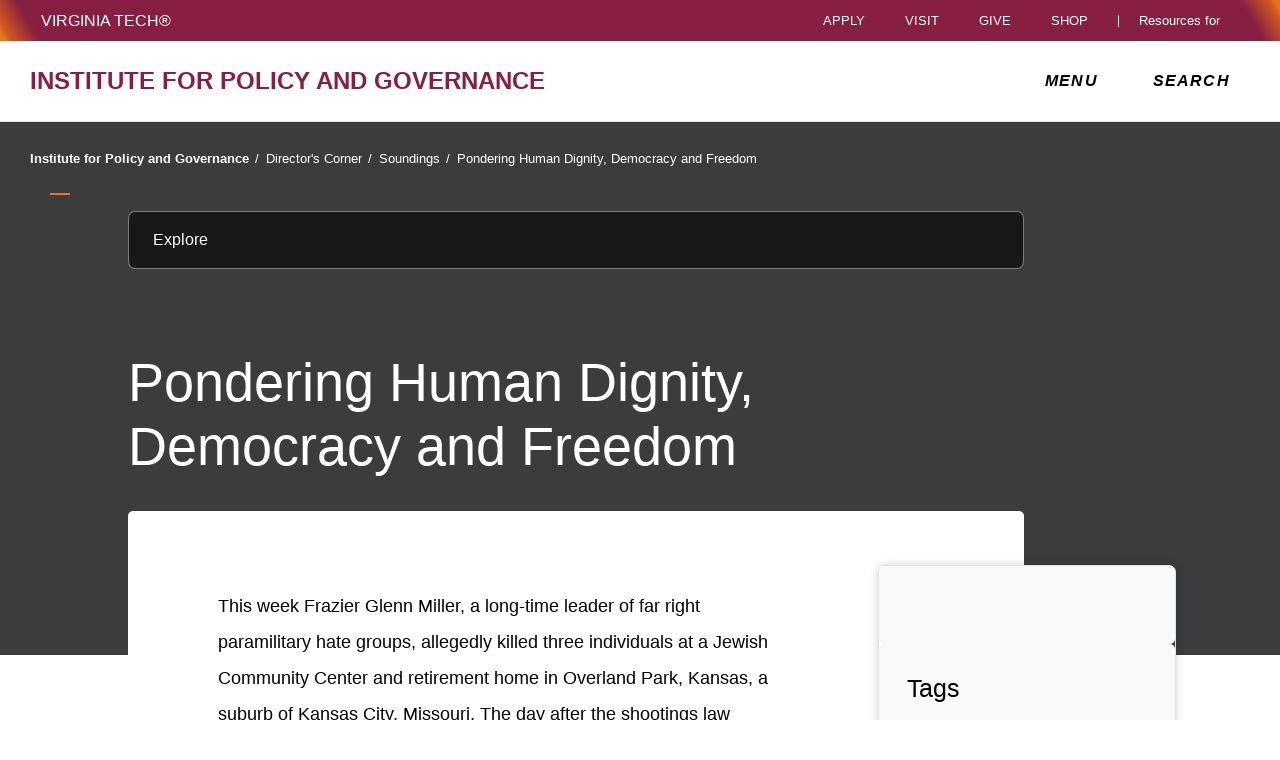

--- FILE ---
content_type: application/javascript
request_url: https://ipg.vt.edu/local_assets/www.liberalarts.vt.edu/one/modifyGlobalJS.js
body_size: 503
content:
// Todays date 10/10/2018. This is current version for [new.liberalarts.vt.edu - One Theme] Javascript that will be called at the end of the header 
//Insert utility menu

// Faculty List Alphabetical Order Last Name (last word after last space in title link text)

function sortFacultyLastNameUL(selector) {
var unsortedList = jQuery(selector);
unsortedList.find('li').sort(function (a, b) {
    var upA = jQuery(a).find("a").text().replace(", bio", "").toUpperCase().trim().replace(", ", "").split(" ").slice(-1);
    var upB = jQuery(b).find("a").text().replace(", bio", "").toUpperCase().trim().replace(", ", "").split(" ").slice(-1);
    return (upA < upB) ? -1 : 1;
}).appendTo(selector);
};

jQuery(window).on("load", function () {
    sortFacultyLastNameUL(".clahs-alpha-sort-faculty-list-last-name div ul");
    sortFacultyLastNameUL(".clahs-alpha-sort-faculty-list-last-name-2 div ul");
    sortFacultyLastNameUL(".clahs-alpha-sort-faculty-list-last-name-3 div ul");
    sortFacultyLastNameUL(".clahs-alpha-sort-faculty-list-last-name-4 div ul");
    sortFacultyLastNameUL(".clahs-alpha-sort-faculty-list-last-name-5 div ul");
    sortFacultyLastNameUL(".clahs-alpha-sort-faculty-list-last-name-6 div ul");
    sortFacultyLastNameUL(".clahs-alpha-sort-faculty-list-last-name-7 div ul");
    sortFacultyLastNameUL(".clahs-alpha-sort-faculty-list-last-name-8 div ul");
    sortFacultyLastNameUL(".clahs-alpha-sort-faculty-list-last-name-9 div ul");
    sortFacultyLastNameUL(".clahs-alpha-sort-faculty-list-last-name-10 div ul");
    sortFacultyLastNameUL(".clahs-alpha-sort-faculty-list-last-name-11 div ul");
    sortFacultyLastNameUL(".clahs-alpha-sort-faculty-list-last-name-12 div ul");
    sortFacultyLastNameUL(".clahs-alpha-sort-faculty-list-last-name-13 div ul");
    sortFacultyLastNameUL(".clahs-alpha-sort-faculty-list-last-name-14 div ul");
    sortFacultyLastNameUL(".clahs-alpha-sort-faculty-list-last-name-15 div ul");
});
